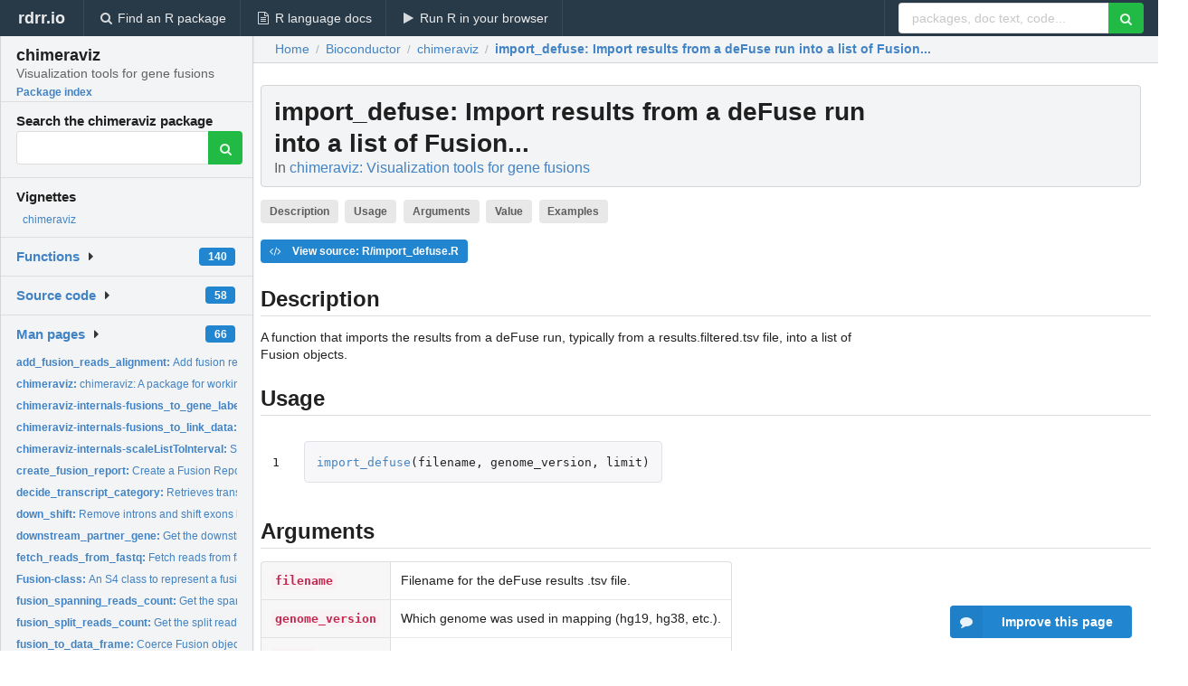

--- FILE ---
content_type: text/html; charset=utf-8
request_url: https://rdrr.io/bioc/chimeraviz/man/import_defuse.html
body_size: 35016
content:


<!DOCTYPE html>
<html lang="en">
  <head>
    <meta charset="utf-8">
    
    <script async src="https://www.googletagmanager.com/gtag/js?id=G-LRSBGK4Q35"></script>
<script>
  window.dataLayer = window.dataLayer || [];
  function gtag(){dataLayer.push(arguments);}
  gtag('js', new Date());

  gtag('config', 'G-LRSBGK4Q35');
</script>

    <meta http-equiv="X-UA-Compatible" content="IE=edge">
    <meta name="viewport" content="width=device-width, initial-scale=1, minimum-scale=1">
    <meta property="og:title" content="import_defuse: Import results from a deFuse run into a list of Fusion... in chimeraviz: Visualization tools for gene fusions" />
    
      <meta name="description" content="A function that imports the results from a deFuse run, typically from a
results.filtered.tsv file, into a list of Fusion objects.">
      <meta property="og:description" content="A function that imports the results from a deFuse run, typically from a
results.filtered.tsv file, into a list of Fusion objects."/>
    

    <link rel="icon" href="/favicon.ico">

    <link rel="canonical" href="https://rdrr.io/bioc/chimeraviz/man/import_defuse.html" />

    <link rel="search" type="application/opensearchdescription+xml" title="R Package Documentation" href="/opensearch.xml" />

    <!-- Hello from va2  -->

    <title>import_defuse: Import results from a deFuse run into a list of Fusion... in chimeraviz: Visualization tools for gene fusions</title>

    <!-- HTML5 shim and Respond.js IE8 support of HTML5 elements and media queries -->
    <!--[if lt IE 9]>
      <script src="https://oss.maxcdn.com/html5shiv/3.7.2/html5shiv.min.js"></script>
      <script src="https://oss.maxcdn.com/respond/1.4.2/respond.min.js"></script>
    <![endif]-->

    
      
      
<link rel="stylesheet" href="/static/CACHE/css/dd7eaddf7db3.css" type="text/css" />

    

    
  

  <script type="application/ld+json">
{
  "@context": "http://schema.org",
  "@type": "Article",
  "mainEntityOfPage": {
    "@type": "WebPage",
    "@id": "https://rdrr.io/bioc/chimeraviz/man/import_defuse.html"
  },
  "headline": "Import results from a deFuse run into a list of Fusion...",
  "datePublished": "2021-01-17T00:00:00",
  "dateModified": "2021-01-19T02:00:07.231938+00:00",
  "author": {
    "@type": "Person",
    "name": "Stian Lågstad [aut, cre],   Sen Zhao [ctb],   Andreas M. Hoff [ctb],   Bjarne Johannessen [ctb],   Ole Christian Lingjærde [ctb],   Rolf Skotheim [ctb]"
  },
  "description": "A function that imports the results from a deFuse run, typically from a results.filtered.tsv file, into a list of Fusion objects."
}
  </script>

  <style>
    .hll { background-color: #ffffcc }
.pyg-c { color: #408080; font-style: italic } /* Comment */
.pyg-err { border: 1px solid #FF0000 } /* Error */
.pyg-k { color: #008000; font-weight: bold } /* Keyword */
.pyg-o { color: #666666 } /* Operator */
.pyg-ch { color: #408080; font-style: italic } /* Comment.Hashbang */
.pyg-cm { color: #408080; font-style: italic } /* Comment.Multiline */
.pyg-cp { color: #BC7A00 } /* Comment.Preproc */
.pyg-cpf { color: #408080; font-style: italic } /* Comment.PreprocFile */
.pyg-c1 { color: #408080; font-style: italic } /* Comment.Single */
.pyg-cs { color: #408080; font-style: italic } /* Comment.Special */
.pyg-gd { color: #A00000 } /* Generic.Deleted */
.pyg-ge { font-style: italic } /* Generic.Emph */
.pyg-gr { color: #FF0000 } /* Generic.Error */
.pyg-gh { color: #000080; font-weight: bold } /* Generic.Heading */
.pyg-gi { color: #00A000 } /* Generic.Inserted */
.pyg-go { color: #888888 } /* Generic.Output */
.pyg-gp { color: #000080; font-weight: bold } /* Generic.Prompt */
.pyg-gs { font-weight: bold } /* Generic.Strong */
.pyg-gu { color: #800080; font-weight: bold } /* Generic.Subheading */
.pyg-gt { color: #0044DD } /* Generic.Traceback */
.pyg-kc { color: #008000; font-weight: bold } /* Keyword.Constant */
.pyg-kd { color: #008000; font-weight: bold } /* Keyword.Declaration */
.pyg-kn { color: #008000; font-weight: bold } /* Keyword.Namespace */
.pyg-kp { color: #008000 } /* Keyword.Pseudo */
.pyg-kr { color: #008000; font-weight: bold } /* Keyword.Reserved */
.pyg-kt { color: #B00040 } /* Keyword.Type */
.pyg-m { color: #666666 } /* Literal.Number */
.pyg-s { color: #BA2121 } /* Literal.String */
.pyg-na { color: #7D9029 } /* Name.Attribute */
.pyg-nb { color: #008000 } /* Name.Builtin */
.pyg-nc { color: #0000FF; font-weight: bold } /* Name.Class */
.pyg-no { color: #880000 } /* Name.Constant */
.pyg-nd { color: #AA22FF } /* Name.Decorator */
.pyg-ni { color: #999999; font-weight: bold } /* Name.Entity */
.pyg-ne { color: #D2413A; font-weight: bold } /* Name.Exception */
.pyg-nf { color: #0000FF } /* Name.Function */
.pyg-nl { color: #A0A000 } /* Name.Label */
.pyg-nn { color: #0000FF; font-weight: bold } /* Name.Namespace */
.pyg-nt { color: #008000; font-weight: bold } /* Name.Tag */
.pyg-nv { color: #19177C } /* Name.Variable */
.pyg-ow { color: #AA22FF; font-weight: bold } /* Operator.Word */
.pyg-w { color: #bbbbbb } /* Text.Whitespace */
.pyg-mb { color: #666666 } /* Literal.Number.Bin */
.pyg-mf { color: #666666 } /* Literal.Number.Float */
.pyg-mh { color: #666666 } /* Literal.Number.Hex */
.pyg-mi { color: #666666 } /* Literal.Number.Integer */
.pyg-mo { color: #666666 } /* Literal.Number.Oct */
.pyg-sa { color: #BA2121 } /* Literal.String.Affix */
.pyg-sb { color: #BA2121 } /* Literal.String.Backtick */
.pyg-sc { color: #BA2121 } /* Literal.String.Char */
.pyg-dl { color: #BA2121 } /* Literal.String.Delimiter */
.pyg-sd { color: #BA2121; font-style: italic } /* Literal.String.Doc */
.pyg-s2 { color: #BA2121 } /* Literal.String.Double */
.pyg-se { color: #BB6622; font-weight: bold } /* Literal.String.Escape */
.pyg-sh { color: #BA2121 } /* Literal.String.Heredoc */
.pyg-si { color: #BB6688; font-weight: bold } /* Literal.String.Interpol */
.pyg-sx { color: #008000 } /* Literal.String.Other */
.pyg-sr { color: #BB6688 } /* Literal.String.Regex */
.pyg-s1 { color: #BA2121 } /* Literal.String.Single */
.pyg-ss { color: #19177C } /* Literal.String.Symbol */
.pyg-bp { color: #008000 } /* Name.Builtin.Pseudo */
.pyg-fm { color: #0000FF } /* Name.Function.Magic */
.pyg-vc { color: #19177C } /* Name.Variable.Class */
.pyg-vg { color: #19177C } /* Name.Variable.Global */
.pyg-vi { color: #19177C } /* Name.Variable.Instance */
.pyg-vm { color: #19177C } /* Name.Variable.Magic */
.pyg-il { color: #666666 } /* Literal.Number.Integer.Long */
  </style>


    
  </head>

  <body>
    <div class="ui darkblue top fixed inverted menu" role="navigation" itemscope itemtype="http://www.schema.org/SiteNavigationElement" style="height: 40px; z-index: 1000;">
      <a class="ui header item " href="/">rdrr.io<!-- <small>R Package Documentation</small>--></a>
      <a class='ui item ' href="/find/" itemprop="url"><i class='search icon'></i><span itemprop="name">Find an R package</span></a>
      <a class='ui item ' href="/r/" itemprop="url"><i class='file text outline icon'></i> <span itemprop="name">R language docs</span></a>
      <a class='ui item ' href="/snippets/" itemprop="url"><i class='play icon'></i> <span itemprop="name">Run R in your browser</span></a>

      <div class='right menu'>
        <form class='item' method='GET' action='/search'>
          <div class='ui right action input'>
            <input type='text' placeholder='packages, doc text, code...' size='24' name='q'>
            <button type="submit" class="ui green icon button"><i class='search icon'></i></button>
          </div>
        </form>
      </div>
    </div>

    
  



<div style='width: 280px; top: 24px; position: absolute;' class='ui vertical menu only-desktop bg-grey'>
  <a class='header  item' href='/bioc/chimeraviz/' style='padding-bottom: 4px'>
    <h3 class='ui header' style='margin-bottom: 4px'>
      chimeraviz
      <div class='sub header'>Visualization tools for gene fusions</div>
    </h3>
    <small style='padding: 0 0 16px 0px' class='fakelink'>Package index</small>
  </a>

  <form class='item' method='GET' action='/search'>
    <div class='sub header' style='margin-bottom: 4px'>Search the chimeraviz package</div>
    <div class='ui action input' style='padding-right: 32px'>
      <input type='hidden' name='package' value='chimeraviz'>
      <input type='hidden' name='repo' value='bioc'>
      <input type='text' placeholder='' name='q'>
      <button type="submit" class="ui green icon button">
        <i class="search icon"></i>
      </button>
    </div>
  </form>

  
    <div class='header item' style='padding-bottom: 7px'>Vignettes</div>
    <small>
      <ul class='fakelist'>
        
          <li>
            <a href='/bioc/chimeraviz/f/vignettes/chimeraviz-vignette.Rmd'>
              chimeraviz
              
            </a>
          </li>
        
      </ul>
    </small>
  

  <div class='ui floating dropdown item finder '>
  <b><a href='/bioc/chimeraviz/api/'>Functions</a></b> <div class='ui blue label'>140</div>
  <i class='caret right icon'></i>
  
  
  
</div>

  <div class='ui floating dropdown item finder '>
  <b><a href='/bioc/chimeraviz/f/'>Source code</a></b> <div class='ui blue label'>58</div>
  <i class='caret right icon'></i>
  
  
  
</div>

  <div class='ui floating dropdown item finder '>
  <b><a href='/bioc/chimeraviz/man/'>Man pages</a></b> <div class='ui blue label'>66</div>
  <i class='caret right icon'></i>
  
    <small>
      <ul style='list-style-type: none; margin: 12px auto 0; line-height: 2.0; padding-left: 0px; padding-bottom: 8px;'>
        
          <li style='white-space: nowrap; text-overflow: clip; overflow: hidden;'><a href='/bioc/chimeraviz/man/add_fusion_reads_alignment.html'><b>add_fusion_reads_alignment: </b>Add fusion reads alignment to fusion object</a></li>
        
          <li style='white-space: nowrap; text-overflow: clip; overflow: hidden;'><a href='/bioc/chimeraviz/man/chimeraviz.html'><b>chimeraviz: </b>chimeraviz: A package for working with and visualizing fusion...</a></li>
        
          <li style='white-space: nowrap; text-overflow: clip; overflow: hidden;'><a href='/bioc/chimeraviz/man/chimeraviz-internals-fusions_to_gene_label_data.html'><b>chimeraviz-internals-fusions_to_gene_label_data: </b>Create gene label data for RCircos from the given fusions.</a></li>
        
          <li style='white-space: nowrap; text-overflow: clip; overflow: hidden;'><a href='/bioc/chimeraviz/man/chimeraviz-internals-fusions_to_link_data.html'><b>chimeraviz-internals-fusions_to_link_data: </b>Create link data for RCircos from the given fusions.</a></li>
        
          <li style='white-space: nowrap; text-overflow: clip; overflow: hidden;'><a href='/bioc/chimeraviz/man/chimeraviz-internals-scaleListToInterval.html'><b>chimeraviz-internals-scaleListToInterval: </b>Scale a vector of numeric values to an interval.</a></li>
        
          <li style='white-space: nowrap; text-overflow: clip; overflow: hidden;'><a href='/bioc/chimeraviz/man/create_fusion_report.html'><b>create_fusion_report: </b>Create a Fusion Report</a></li>
        
          <li style='white-space: nowrap; text-overflow: clip; overflow: hidden;'><a href='/bioc/chimeraviz/man/decide_transcript_category.html'><b>decide_transcript_category: </b>Retrieves transcripts for partner genes in a Fusion object...</a></li>
        
          <li style='white-space: nowrap; text-overflow: clip; overflow: hidden;'><a href='/bioc/chimeraviz/man/down_shift.html'><b>down_shift: </b>Remove introns and shift exons leftward</a></li>
        
          <li style='white-space: nowrap; text-overflow: clip; overflow: hidden;'><a href='/bioc/chimeraviz/man/downstream_partner_gene.html'><b>downstream_partner_gene: </b>Get the downstream fusion partner gene</a></li>
        
          <li style='white-space: nowrap; text-overflow: clip; overflow: hidden;'><a href='/bioc/chimeraviz/man/fetch_reads_from_fastq.html'><b>fetch_reads_from_fastq: </b>Fetch reads from fastq files</a></li>
        
          <li style='white-space: nowrap; text-overflow: clip; overflow: hidden;'><a href='/bioc/chimeraviz/man/Fusion-class.html'><b>Fusion-class: </b>An S4 class to represent a fusion event.</a></li>
        
          <li style='white-space: nowrap; text-overflow: clip; overflow: hidden;'><a href='/bioc/chimeraviz/man/fusion_spanning_reads_count.html'><b>fusion_spanning_reads_count: </b>Get the spanning reads count from a Fusion object</a></li>
        
          <li style='white-space: nowrap; text-overflow: clip; overflow: hidden;'><a href='/bioc/chimeraviz/man/fusion_split_reads_count.html'><b>fusion_split_reads_count: </b>Get the split reads count from a Fusion object</a></li>
        
          <li style='white-space: nowrap; text-overflow: clip; overflow: hidden;'><a href='/bioc/chimeraviz/man/fusion_to_data_frame.html'><b>fusion_to_data_frame: </b>Coerce Fusion object to data.frame</a></li>
        
          <li style='white-space: nowrap; text-overflow: clip; overflow: hidden;'><a href='/bioc/chimeraviz/man/get_ensembl_ids.html'><b>get_ensembl_ids: </b>Get ensembl ids for a fusion object</a></li>
        
          <li style='white-space: nowrap; text-overflow: clip; overflow: hidden;'><a href='/bioc/chimeraviz/man/get_fusion_by_chromosome.html'><b>get_fusion_by_chromosome: </b>Find fusions that involves genes in the given chromosome.</a></li>
        
          <li style='white-space: nowrap; text-overflow: clip; overflow: hidden;'><a href='/bioc/chimeraviz/man/get_fusion_by_gene_name.html'><b>get_fusion_by_gene_name: </b>Find fusions that includes the given gene.</a></li>
        
          <li style='white-space: nowrap; text-overflow: clip; overflow: hidden;'><a href='/bioc/chimeraviz/man/get_fusion_by_id.html'><b>get_fusion_by_id: </b>Find a specific fusion object in a list by id</a></li>
        
          <li style='white-space: nowrap; text-overflow: clip; overflow: hidden;'><a href='/bioc/chimeraviz/man/get_transcripts_ensembl_db.html'><b>get_transcripts_ensembl_db: </b>Retrieves transcripts for partner genes in a Fusion object...</a></li>
        
          <li style='white-space: nowrap; text-overflow: clip; overflow: hidden;'><a href='/bioc/chimeraviz/man/import_aeron.html'><b>import_aeron: </b>Import results from an Aeron run into a list of Fusion...</a></li>
        
          <li style='white-space: nowrap; text-overflow: clip; overflow: hidden;'><a href='/bioc/chimeraviz/man/import_chimpipe.html'><b>import_chimpipe: </b>Import results from a ChimPipe run into a list of Fusion...</a></li>
        
          <li style='white-space: nowrap; text-overflow: clip; overflow: hidden;'><a href='/bioc/chimeraviz/man/import_defuse.html'><b>import_defuse: </b>Import results from a deFuse run into a list of Fusion...</a></li>
        
          <li style='white-space: nowrap; text-overflow: clip; overflow: hidden;'><a href='/bioc/chimeraviz/man/import_ericscript.html'><b>import_ericscript: </b>Import results from a EricScript run into a list of Fusion...</a></li>
        
          <li style='white-space: nowrap; text-overflow: clip; overflow: hidden;'><a href='/bioc/chimeraviz/man/import_function_non_ucsc.html'><b>import_function_non_ucsc: </b>Alternative import function for Gviz::AlignmentsTrack</a></li>
        
          <li style='white-space: nowrap; text-overflow: clip; overflow: hidden;'><a href='/bioc/chimeraviz/man/import_fusioncatcher.html'><b>import_fusioncatcher: </b>Import results from a Fusioncatcher run into a list of Fusion...</a></li>
        
          <li style='white-space: nowrap; text-overflow: clip; overflow: hidden;'><a href='/bioc/chimeraviz/man/import_fusionmap.html'><b>import_fusionmap: </b>Import results from a FusionMap run into a list of Fusion...</a></li>
        
          <li style='white-space: nowrap; text-overflow: clip; overflow: hidden;'><a href='/bioc/chimeraviz/man/import_infusion.html'><b>import_infusion: </b>Import results from an InFusion run into a list of Fusion...</a></li>
        
          <li style='white-space: nowrap; text-overflow: clip; overflow: hidden;'><a href='/bioc/chimeraviz/man/import_jaffa.html'><b>import_jaffa: </b>Import results from a JAFFA run into a list of Fusion...</a></li>
        
          <li style='white-space: nowrap; text-overflow: clip; overflow: hidden;'><a href='/bioc/chimeraviz/man/import_oncofuse.html'><b>import_oncofuse: </b>Import results from a oncofuse run into a list of Fusion...</a></li>
        
          <li style='white-space: nowrap; text-overflow: clip; overflow: hidden;'><a href='/bioc/chimeraviz/man/import_prada.html'><b>import_prada: </b>Import results from a PRADA run into a list of Fusion...</a></li>
        
          <li style='white-space: nowrap; text-overflow: clip; overflow: hidden;'><a href='/bioc/chimeraviz/man/import_soapfuse.html'><b>import_soapfuse: </b>Import results from a SOAPfuse run into a list of Fusion...</a></li>
        
          <li style='white-space: nowrap; text-overflow: clip; overflow: hidden;'><a href='/bioc/chimeraviz/man/import_squid.html'><b>import_squid: </b>Import results from a SQUID run into a list of Fusion...</a></li>
        
          <li style='white-space: nowrap; text-overflow: clip; overflow: hidden;'><a href='/bioc/chimeraviz/man/import_starfusion.html'><b>import_starfusion: </b>Import results from a STAR-Fusion run into a list of Fusion...</a></li>
        
          <li style='white-space: nowrap; text-overflow: clip; overflow: hidden;'><a href='/bioc/chimeraviz/man/PartnerGene-class.html'><b>PartnerGene-class: </b>An S4 class to represent a gene partner in a fusion</a></li>
        
          <li style='white-space: nowrap; text-overflow: clip; overflow: hidden;'><a href='/bioc/chimeraviz/man/partner_gene_ensembl_id.html'><b>partner_gene_ensembl_id: </b>Get the Ensembl ID from a PartnerGene object</a></li>
        
          <li style='white-space: nowrap; text-overflow: clip; overflow: hidden;'><a href='/bioc/chimeraviz/man/partner_gene_junction_sequence.html'><b>partner_gene_junction_sequence: </b>Get the junction sequence from a PartnerGene object</a></li>
        
          <li style='white-space: nowrap; text-overflow: clip; overflow: hidden;'><a href='/bioc/chimeraviz/man/plot_circle.html'><b>plot_circle: </b>Create a circle plot of the given fusions.</a></li>
        
          <li style='white-space: nowrap; text-overflow: clip; overflow: hidden;'><a href='/bioc/chimeraviz/man/plot_fusion.html'><b>plot_fusion: </b>Plot a fusion event with transcripts, coverage and ideograms.</a></li>
        
          <li style='white-space: nowrap; text-overflow: clip; overflow: hidden;'><a href='/bioc/chimeraviz/man/plot_fusion_reads.html'><b>plot_fusion_reads: </b>Create a plot of the reads supporting the given fusion.</a></li>
        
          <li style='white-space: nowrap; text-overflow: clip; overflow: hidden;'><a href='/bioc/chimeraviz/man/plot_fusion_transcript.html'><b>plot_fusion_transcript: </b>Plot possible fusion transcripts based on annotation.</a></li>
        
          <li style='white-space: nowrap; text-overflow: clip; overflow: hidden;'><a href='/bioc/chimeraviz/man/plot_fusion_transcripts_graph.html'><b>plot_fusion_transcripts_graph: </b>Graph plot of possible fusion transcripts.</a></li>
        
          <li style='white-space: nowrap; text-overflow: clip; overflow: hidden;'><a href='/bioc/chimeraviz/man/plot_fusion_transcript_with_protein_domain.html'><b>plot_fusion_transcript_with_protein_domain: </b>Plot a specific fusion transcript with protein domain...</a></li>
        
          <li style='white-space: nowrap; text-overflow: clip; overflow: hidden;'><a href='/bioc/chimeraviz/man/plot_transcripts.html'><b>plot_transcripts: </b>Plot transcripts for each partner gene in a fusion event.</a></li>
        
          <li style='white-space: nowrap; text-overflow: clip; overflow: hidden;'><a href='/bioc/chimeraviz/man/raw_chimpipe.html'><b>raw_chimpipe: </b>ChimPipe data</a></li>
        
          <li style='white-space: nowrap; text-overflow: clip; overflow: hidden;'><a href='/bioc/chimeraviz/man/raw_cytobandhg19.html'><b>raw_cytobandhg19: </b>Cytoband information HG19</a></li>
        
          <li style='white-space: nowrap; text-overflow: clip; overflow: hidden;'><a href='/bioc/chimeraviz/man/raw_cytobandhg38.html'><b>raw_cytobandhg38: </b>Cytoband information HG138</a></li>
        
          <li style='white-space: nowrap; text-overflow: clip; overflow: hidden;'><a href='/bioc/chimeraviz/man/raw_defuse.html'><b>raw_defuse: </b>deFuse data</a></li>
        
          <li style='white-space: nowrap; text-overflow: clip; overflow: hidden;'><a href='/bioc/chimeraviz/man/raw_ericscript.html'><b>raw_ericscript: </b>EricScript data</a></li>
        
          <li style='white-space: nowrap; text-overflow: clip; overflow: hidden;'><a href='/bioc/chimeraviz/man/raw_fusion5267proteindomains.html'><b>raw_fusion5267proteindomains: </b>protein_domains_5267 bed file</a></li>
        
          <li style='white-space: nowrap; text-overflow: clip; overflow: hidden;'><a href='/bioc/chimeraviz/man/raw_fusion5267reads.html'><b>raw_fusion5267reads: </b>Fusion5267and11759 bamfile</a></li>
        
        <li style='padding-top: 4px; padding-bottom: 0;'><a href='/bioc/chimeraviz/man/'><b>Browse all...</b></a></li>
      </ul>
    </small>
  
  
  
</div>


  

  
</div>



  <div class='desktop-pad' id='body-content'>
    <div class='ui fluid container bc-row' style='padding-left: 24px'>
      <div class='ui breadcrumb' itemscope itemtype="http://schema.org/BreadcrumbList">
        <a class='section' href="/">Home</a>

        <div class='divider'> / </div>

        <span itemprop="itemListElement" itemscope itemtype="http://schema.org/ListItem">
          <a class='section' itemscope itemtype="http://schema.org/Thing" itemprop="item" id="https://rdrr.io/all/bioc/" href="/all/bioc/">
            <span itemprop="name">Bioconductor</span>
          </a>
          <meta itemprop="position" content="1" />
        </span>

        <div class='divider'> / </div>

        <span itemprop="itemListElement" itemscope itemtype="http://schema.org/ListItem">
          <a class='section' itemscope itemtype="http://schema.org/Thing" itemprop="item" id="https://rdrr.io/bioc/chimeraviz/" href="/bioc/chimeraviz/">
            <span itemprop="name">chimeraviz</span>
          </a>
          <meta itemprop="position" content="2" />
        </span>

        <div class='divider'> / </div>

        <span itemprop="itemListElement" itemscope itemtype="http://schema.org/ListItem" class="active section">
          <a class='active section' itemscope itemtype="http://schema.org/Thing" itemprop="item" id="https://rdrr.io/bioc/chimeraviz/man/import_defuse.html" href="https://rdrr.io/bioc/chimeraviz/man/import_defuse.html">
            <strong itemprop="name">import_defuse</strong>: Import results from a deFuse run into a list of Fusion...
          </a>
          <meta itemprop="position" content="3" />
        </span>
      </div>
    </div>

    <div id='man-container' class='ui container' style='padding: 0px 8px'>
      
        
          <div class='only-desktop' style='float: right; width: 300px; height: 600px; margin-left: 16px;'>
            <ins class="adsbygoogle"
style="display:block;min-width:120px;max-width:300px;width:100%;height:600px"
data-ad-client="ca-pub-6535703173049909"
data-ad-slot="4796835387"
data-ad-format="vertical"></ins>
          </div>
        

        <!-- ethical is further down, under the title -->
      

      <h1 class='ui block header fit-content' id='manTitle'>
        <span id='manSlug'>import_defuse</span>: Import results from a deFuse run into a list of Fusion...
        <div class='sub header'>In <a href='/bioc/chimeraviz/'>chimeraviz: Visualization tools for gene fusions</a>
      </h1>

      

      <p>
        
          <a class='ui label' href='#heading-0' style='margin-bottom: 4px;'>Description</a>
        
          <a class='ui label' href='#heading-1' style='margin-bottom: 4px;'>Usage</a>
        
          <a class='ui label' href='#heading-2' style='margin-bottom: 4px;'>Arguments</a>
        
          <a class='ui label' href='#heading-3' style='margin-bottom: 4px;'>Value</a>
        
          <a class='ui label' href='#heading-4' style='margin-bottom: 4px;'>Examples</a>
        
      </p>

      <p>
        
          <a class='ui blue label' href='/bioc/chimeraviz/src/R/import_defuse.R'><i class='code icon'></i> View source: R/import_defuse.R</a>
        
      </p>

      


<a class="anchor" id="heading-0"></a><h2 class="ui dividing header">Description</h2>
<p>A function that imports the results from a deFuse run, typically from a
results.filtered.tsv file, into a list of Fusion objects.
</p>
<a class="anchor" id="heading-1"></a><h2 class="ui dividing header">Usage</h2>
<table class="highlighttable"><tr><td class="linenos"><div class="linenodiv"><pre>1</pre></div></td><td class="code"><div class="highlight"><pre><span></span><span class="pyg-nf"><a id="sym-import_defuse" class="mini-popup" href="/bioc/chimeraviz/man/import_defuse.html" data-mini-url="/bioc/chimeraviz/man/import_defuse.minihtml">import_defuse</a></span><span class="pyg-p">(</span><span class="pyg-n">filename</span><span class="pyg-p">,</span> <span class="pyg-n">genome_version</span><span class="pyg-p">,</span> <span class="pyg-n">limit</span><span class="pyg-p">)</span>
</pre></div>
</td></tr></table>
<a class="anchor" id="heading-2"></a><h2 class="ui dividing header">Arguments</h2>
<table class="ui collapsing definition table" summary="R argblock">
<tr valign="top"><td><code>filename</code></td>
<td>
<p>Filename for the deFuse results .tsv file.</p>
</td></tr>
<tr valign="top"><td><code>genome_version</code></td>
<td>
<p>Which genome was used in mapping (hg19, hg38, etc.).</p>
</td></tr>
<tr valign="top"><td><code>limit</code></td>
<td>
<p>A limit on how many lines to read.</p>
</td></tr>
</table>
<a class="anchor" id="heading-3"></a><h2 class="ui dividing header">Value</h2>
<p>A list of Fusion objects.
</p>
<a class="anchor" id="heading-4"></a><h2 class="ui dividing header">Examples</h2>
<table class="highlighttable"><tr><td class="linenos"><div class="linenodiv"><pre>1
2
3
4
5
6</pre></div></td><td class="code"><div class="highlight"><pre><span></span><span class="pyg-n">defuse833ke</span> <span class="pyg-o">&lt;-</span> <span class="pyg-nf"><a id="sym-system.file" class="mini-popup" href="/r/base/system.file.html" data-mini-url="/r/base/system.file.minihtml">system.file</a></span><span class="pyg-p">(</span>
  <span class="pyg-s">&quot;extdata&quot;</span><span class="pyg-p">,</span>
  <span class="pyg-s">&quot;defuse_833ke_results.filtered.tsv&quot;</span><span class="pyg-p">,</span>
  <span class="pyg-n">package</span><span class="pyg-o">=</span><span class="pyg-s">&quot;chimeraviz&quot;</span><span class="pyg-p">)</span>
<span class="pyg-n">fusions</span> <span class="pyg-o">&lt;-</span> <span class="pyg-nf"><a id="sym-import_defuse" class="mini-popup" href="/bioc/chimeraviz/man/import_defuse.html" data-mini-url="/bioc/chimeraviz/man/import_defuse.minihtml">import_defuse</a></span><span class="pyg-p">(</span><span class="pyg-n">defuse833ke</span><span class="pyg-p">,</span> <span class="pyg-s">&quot;hg19&quot;</span><span class="pyg-p">,</span> <span class="pyg-m">3</span><span class="pyg-p">)</span>
<span class="pyg-c1"># This should import a list of 3 fusions described in Fusion objects.</span>
</pre></div>
</td></tr></table>


      

      

      <br />

      <div class='only-mobile' style='width: 320px; height: 100px; text-align: center;'><!-- rdrr-mobile-responsive -->
<ins class="adsbygoogle"
    style="display:block"
    data-ad-client="ca-pub-6535703173049909"
    data-ad-slot="4915028187"
    data-ad-format="auto"></ins></div>

      <small><a href="/bioc/chimeraviz/">chimeraviz documentation</a> built on Jan. 19, 2021, 2 a.m.</small>


      <br />
      <br />

      <div class='ui message'>
        <div class='ui stackable grid'>
          <div class='ten wide column'>
            <h2 class='ui header'>Related to <a href=''>import_defuse</a> in <a href='/bioc/chimeraviz/'>chimeraviz</a>...</h2>
          </div>
          <div class='six wide column'>
            <form class='ui form' method='GET' action='/search'>
              <div class='ui action input'>
                <input type='hidden' name='package' value='chimeraviz'>
                <input type='hidden' name='repo' value='bioc'>
                <input type='text' placeholder='import_defuse' name='q' size='32'>
                <button type="submit" class="ui green button"><i class='search icon'></i></button>
              </div>
            </form>
          </div>
        </div>

        <div class='ui three column stackable grid'>
          <div class='column'>
            <div class='ui link list'>
              <!-- <a class='header item'>import_defuse source code</a> -->
              <a class='fakelink item' href='/bioc/chimeraviz/'><b>chimeraviz index</b></a>
              
            </div>
          </div>

          <div class='column'>
            <div class='ui link list'>
              
                <a class='fakelink item' href='/bioc/chimeraviz/f/vignettes/chimeraviz-vignette.Rmd'>
                  chimeraviz
                  
                </a>
              
            </div>
          </div>

          

          
        </div>
      </div>
    </div>

    <div class="ui inverted darkblue vertical footer segment" style='margin-top: 16px; padding: 32px;'>
  <div class="ui center aligned container">
    <div class="ui stackable inverted divided three column centered grid">
      <div class="five wide column">
        <h4 class="ui inverted header">R Package Documentation</h4>
        <div class='ui inverted link list'>
          <a class='item' href='/' >rdrr.io home</a>
          <a class='item' href='/r/'>R language documentation</a>
          <a class='item' href='/snippets/'>Run R code online</a>
        </div>
      </div>
      <div class="five wide column">
        <h4 class="ui inverted header">Browse R Packages</h4>
        <div class='ui inverted link list'>
          <a class='item' href='/all/cran/'>CRAN packages</a>
          <a class='item' href='/all/bioc/'>Bioconductor packages</a>
          <a class='item' href='/all/rforge/'>R-Forge packages</a>
          <a class='item' href='/all/github/'>GitHub packages</a>
        </div>
      </div>
      <div class="five wide column">
        <h4 class="ui inverted header">We want your feedback!</h4>
        <small>Note that we can't provide technical support on individual packages. You should contact the package authors for that.</small>
        <div class='ui inverted link list'>
          <a class='item' href="https://twitter.com/intent/tweet?screen_name=rdrrHQ">
            <div class='ui large icon label twitter-button-colour'>
              <i class='whiteish twitter icon'></i> Tweet to @rdrrHQ
            </div>
          </a>

          <a class='item' href="https://github.com/rdrr-io/rdrr-issues/issues">
            <div class='ui large icon label github-button-colour'>
              <i class='whiteish github icon'></i> GitHub issue tracker
            </div>
          </a>

          <a class='item' href="mailto:ian@mutexlabs.com">
            <div class='ui teal large icon label'>
              <i class='whiteish mail outline icon'></i> ian@mutexlabs.com
            </div>
          </a>

          <a class='item' href="https://ianhowson.com">
            <div class='ui inverted large image label'>
              <img class='ui avatar image' src='/static/images/ianhowson32.png'> <span class='whiteish'>Personal blog</span>
            </div>
          </a>
        </div>
      </div>
    </div>
  </div>

  
  <br />
  <div class='only-mobile' style='min-height: 120px'>
    &nbsp;
  </div>
</div>
  </div>


    <!-- suggestions button -->
    <div style='position: fixed; bottom: 2%; right: 2%; z-index: 1000;'>
      <div class="ui raised segment surveyPopup" style='display:none'>
  <div class="ui large header">What can we improve?</div>

  <div class='content'>
    <div class="ui form">
      <div class="field">
        <button class='ui fluid button surveyReasonButton'>The page or its content looks wrong</button>
      </div>

      <div class="field">
        <button class='ui fluid button surveyReasonButton'>I can't find what I'm looking for</button>
      </div>

      <div class="field">
        <button class='ui fluid button surveyReasonButton'>I have a suggestion</button>
      </div>

      <div class="field">
        <button class='ui fluid button surveyReasonButton'>Other</button>
      </div>

      <div class="field">
        <label>Extra info (optional)</label>
        <textarea class='surveyText' rows='3' placeholder="Please enter more detail, if you like. Leave your email address if you'd like us to get in contact with you."></textarea>
      </div>

      <div class='ui error message surveyError' style='display: none'></div>

      <button class='ui large fluid green disabled button surveySubmitButton'>Submit</button>
    </div>
  </div>
</div>

      <button class='ui blue labeled icon button surveyButton only-desktop' style='display: none; float: right;'><i class="comment icon"></i> Improve this page</button>
      
    </div>

    
      <script async src="//pagead2.googlesyndication.com/pagead/js/adsbygoogle.js"></script>
    

    
  


    <div class="ui modal snippetsModal">
  <div class="header">
    Embedding an R snippet on your website
  </div>
  <div class="content">
    <div class="description">
      <p>Add the following code to your website.</p>

      <p>
        <textarea class='codearea snippetEmbedCode' rows='5' style="font-family: Consolas,Monaco,'Andale Mono',monospace;">REMOVE THIS</textarea>
        <button class='ui blue button copyButton' data-clipboard-target='.snippetEmbedCode'>Copy to clipboard</button>
      </p>

      <p>For more information on customizing the embed code, read <a href='/snippets/embedding/'>Embedding Snippets</a>.</p>
    </div>
  </div>
  <div class="actions">
    <div class="ui button">Close</div>
  </div>
</div>

    
    <script type="text/javascript" src="/static/CACHE/js/73d0b6f91493.js"></script>

    
    <script type="text/javascript" src="/static/CACHE/js/484b2a9a799d.js"></script>

    
    <script type="text/javascript" src="/static/CACHE/js/4f8010c72628.js"></script>

    
  <script>
    g_package_name = 'chimeraviz';
  </script>


    
  
<link rel="stylesheet" href="/static/CACHE/css/dd7eaddf7db3.css" type="text/css" />



    <link rel="stylesheet" href="//fonts.googleapis.com/css?family=Open+Sans:400,400italic,600,600italic,800,800italic">
    <link rel="stylesheet" href="//fonts.googleapis.com/css?family=Oswald:400,300,700">
  </body>
</html>


--- FILE ---
content_type: text/html; charset=utf-8
request_url: https://www.google.com/recaptcha/api2/aframe
body_size: 259
content:
<!DOCTYPE HTML><html><head><meta http-equiv="content-type" content="text/html; charset=UTF-8"></head><body><script nonce="HKZMUngpOr-nMxnIdFtRIw">/** Anti-fraud and anti-abuse applications only. See google.com/recaptcha */ try{var clients={'sodar':'https://pagead2.googlesyndication.com/pagead/sodar?'};window.addEventListener("message",function(a){try{if(a.source===window.parent){var b=JSON.parse(a.data);var c=clients[b['id']];if(c){var d=document.createElement('img');d.src=c+b['params']+'&rc='+(localStorage.getItem("rc::a")?sessionStorage.getItem("rc::b"):"");window.document.body.appendChild(d);sessionStorage.setItem("rc::e",parseInt(sessionStorage.getItem("rc::e")||0)+1);localStorage.setItem("rc::h",'1768455288540');}}}catch(b){}});window.parent.postMessage("_grecaptcha_ready", "*");}catch(b){}</script></body></html>